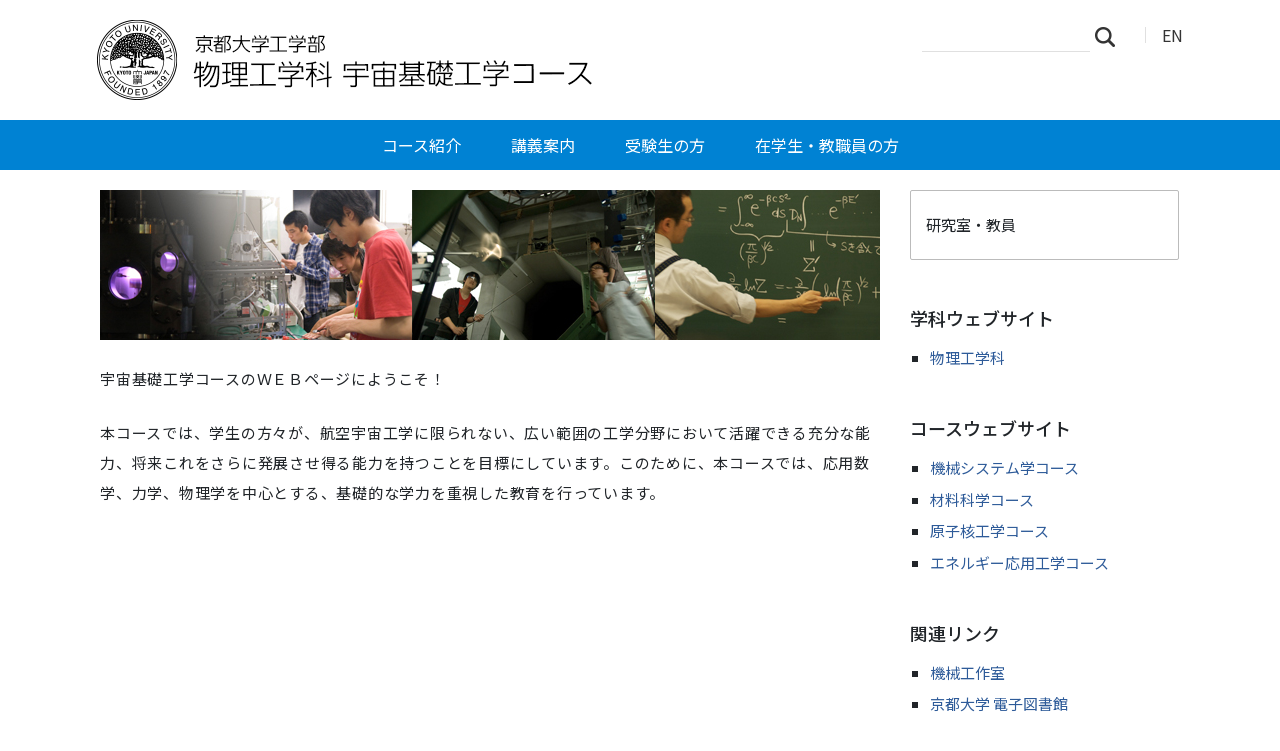

--- FILE ---
content_type: text/html;charset=utf-8
request_url: https://www.s-es.t.kyoto-u.ac.jp/aer/ja
body_size: 19669
content:
<!DOCTYPE html>
<html xmlns="http://www.w3.org/1999/xhtml" class="h-100" lang="ja" xml:lang="ja">

<head><meta http-equiv="Content-Type" content="text/html; charset=UTF-8" />
  <title>ホーム — 物理工学科 宇宙基礎工学コース | 京都大学工学部</title>
  <link rel="apple-touch-icon" href="/aer/++theme++kogaku-theme-1/++theme++kogaku-theme-1/icons/apple-touch-icon.png" />
<meta charset="utf-8" /><meta name="twitter:card" content="summary" /><meta property="og:site_name" content="物理工学科 宇宙基礎工学コース" /><meta property="og:title" content="ホーム" /><meta property="og:type" content="website" /><meta property="og:description" content="" /><meta property="og:url" content="https://www.s-es.t.kyoto-u.ac.jp/aer/ja" /><meta property="og:image:type" content="image/png" /><meta name="viewport" content="width=device-width, initial-scale=1.0" /><meta name="generator" content="Plone - https://plone.org/" /><link rel="alternate" hreflang="ja" href="https://www.s-es.t.kyoto-u.ac.jp/aer/ja/index.html" /><link rel="alternate" hreflang="en" href="https://www.s-es.t.kyoto-u.ac.jp/aer/en/index.html" /><link rel="canonical" href="https://www.s-es.t.kyoto-u.ac.jp/aer/ja" /><link rel="preload icon" type="image/vnd.microsoft.icon" href="https://www.s-es.t.kyoto-u.ac.jp/aer/ja/favicon.ico?name=favicon.ico" /><link rel="mask-icon" href="https://www.s-es.t.kyoto-u.ac.jp/aer/ja/favicon.ico?name=favicon.ico" /><link href="https://www.s-es.t.kyoto-u.ac.jp/aer/ja/@@search" rel="search" title="このサイトを検索" /><link data-bundle="multilingual" href="https://www.s-es.t.kyoto-u.ac.jp/aer/++webresource++4b25ebfe-4288-5cbe-b3d2-cfa66e33cd82/++resource++plone.app.multilingual.stylesheet/multilingual.css" media="all" rel="stylesheet" type="text/css" /><link data-bundle="plone-fullscreen" href="https://www.s-es.t.kyoto-u.ac.jp/aer/++webresource++ac83a459-aa2c-5a45-80a9-9d3e95ae0847/++plone++static/plone-fullscreen/fullscreen.css" media="all" rel="stylesheet" type="text/css" /><link data-bundle="diazo" href="https://www.s-es.t.kyoto-u.ac.jp/aer/++webresource++ba80bc03-6147-5e9e-b1e7-251b43fd1edf/++theme++kogaku-theme-1/styles/theme.min.css" media="all" rel="stylesheet" type="text/css" /><link data-bundle="plonecustomcss" href="https://www.s-es.t.kyoto-u.ac.jp/aer/++webresource++d370f379-475f-564d-8854-aac64f46ed9d/@@custom.css" media="all" rel="stylesheet" type="text/css" /><script data-bundle="plone-fullscreen" integrity="sha384-yAbXscL0aoE/0AkFhaGNz6d74lDy9Cz7PXfkWNqRnFm0/ewX0uoBBoyPBU5qW7Nr" src="https://www.s-es.t.kyoto-u.ac.jp/aer/++webresource++6aa4c841-faf5-51e8-8109-90bd97e7aa07/++plone++static/plone-fullscreen/fullscreen.js"></script><script data-bundle="plone" integrity="sha384-10Qe/QrU7Gixx5Q42MBnBA9KQdjKfonEsQ6yZ6ol2Z8D9usXt/Tsa1iTWSAuSXaa" src="https://www.s-es.t.kyoto-u.ac.jp/aer/++webresource++fed1f233-5888-5282-956c-f4e82a740844/++plone++static/bundle-plone/bundle.min.js"></script><script data-bundle="diazo" integrity="sha384-JFTjwX9xlHa+v1fPdfZlS8fefx3ezUgxtkaF9QhGJbRHTjVO6gcbXz+zATOpMsPN" src="https://www.s-es.t.kyoto-u.ac.jp/aer/++webresource++8fa41fb3-7231-537e-957c-786f63eccc55/++theme++kogaku-theme-1/js/theme-compiled.js"></script>
    <link href="https://fonts.googleapis.com/css2?family=Noto+Sans+JP:wght@300;400;500;700&amp;display=swap" rel="stylesheet" />
  <meta property="og:image" content="https://www.s-es.t.kyoto-u.ac.jp/aer/++theme++kogaku-theme-1/icons/ogimage.jpg" />
    <meta name="google-site-verification" content="mhmyHE3r-csO-JDqh_0l9ShWaa9nFQXa7ixDrrNzuAY" />
  </head>

<body class="d-flex flex-column h-100 col-content frontend icons-on portaltype-enghomepage section-index.html site-ja template-eng_homepage_view thumbs-off userrole-anonymous viewpermission-view" id="visual-portal-wrapper" dir="ltr" data-base-url="https://www.s-es.t.kyoto-u.ac.jp/aer/ja/index.html" data-view-url="https://www.s-es.t.kyoto-u.ac.jp/aer/ja/index.html" data-portal-url="https://www.s-es.t.kyoto-u.ac.jp/aer" data-i18ncatalogurl="https://www.s-es.t.kyoto-u.ac.jp/aer/plonejsi18n" data-pat-pickadate="{&quot;date&quot;: {&quot;selectYears&quot;: 200}, &quot;time&quot;: {&quot;interval&quot;: 5 } }" data-pat-plone-modal="{&quot;actionOptions&quot;: {&quot;displayInModal&quot;: false}}"><div class="outer-wrapper flex-shrink-0">
    <header id="content-header" class="container d-flex pt-3 flex-column justify-content-between align-items-lg-start flex-lg-row">

      <div id="portal-top" class="mb-3 d-flex justify-content-end">
        




  <ul id="portal-languageselector">
    
      <li class="currentLanguage language-ja">
        <a href="https://www.s-es.t.kyoto-u.ac.jp/aer/@@multilingual-selector/ead8e12582c9466fadebfd4074e41deb/ja?set_language=ja" title="日本語">
          
          JA
        </a>
      </li>
    
      <li class="language-en">
        <a href="https://www.s-es.t.kyoto-u.ac.jp/aer/@@multilingual-selector/ead8e12582c9466fadebfd4074e41deb/en?set_language=en" title="English">
          
          EN
        </a>
      </li>
    
  </ul>


      </div>

      <div id="portal-logo-wrapper" class="pb-3 d-flex justify-content-between align-items-center order-lg-first w-auto">
        <a id="portal-logo" title="物理工学科 宇宙基礎工学コース | 京都大学工学部" href="https://www.s-es.t.kyoto-u.ac.jp/aer/ja">
  <img alt="物理工学科 宇宙基礎工学コース" src="https://www.s-es.t.kyoto-u.ac.jp/aer/@@site-logo/logo_物理工学科 宇宙基礎工学コース.png" title="物理工学科 宇宙基礎工学コース" /></a>
        <div class="navbar navbar-expand-lg">
          <button class="navbar-toggler border-secondary" type="button" data-bs-toggle="offcanvas" data-bs-target="#offcanvasNavbar" aria-controls="offcanvasNavbar" aria-label="Toggle navigation">
            <span class="navbar-toggler-icon "></span>
          </button>
        </div>
      </div>

    </header>

    <div id="mainnavigation-wrapper">
      <div id="mainnavigation">
        <nav class="navbar navbar-expand-lg navbar-barceloneta pat-navigationmarker" id="portal-globalnav-wrapper">
          <div class="container">
            <div class="offcanvas offcanvas-end " tabindex="-1" id="offcanvasNavbar" aria-labelledby="offcanvasNavbarLabel">
              <div class="offcanvas-header justify-content-end">
                <button type="button" class="btn-close btn-close-white text-reset" data-bs-dismiss="offcanvas" aria-label="Close"></button>
              </div>
              <div class="offcanvas-body align-items-center">
                <ul class="navbar-nav me-auto" id="portal-globalnav">
    <li class="information has_subtree nav-item"><a href="https://www.s-es.t.kyoto-u.ac.jp/aer/ja/information" class="state-published nav-link" aria-haspopup="true">コース紹介</a><input id="navitem-information" type="checkbox" class="opener" /><label for="navitem-information" role="button" aria-label="コース紹介"></label><ul class="has_subtree dropdown"><li class="top nav-item"><a href="https://www.s-es.t.kyoto-u.ac.jp/aer/ja/information/top" class="state-published nav-link">概要</a></li><li class="philosophy nav-item"><a href="https://www.s-es.t.kyoto-u.ac.jp/aer/ja/information/philosophy" class="state-published nav-link">理念</a></li><li class="policy nav-item"><a href="https://www.s-es.t.kyoto-u.ac.jp/aer/ja/information/policy" class="state-published nav-link">教育方針</a></li><li class="history nav-item"><a href="https://www.s-es.t.kyoto-u.ac.jp/aer/ja/information/history" class="state-published nav-link">沿革</a></li><li class="laboratory nav-item"><a href="https://www.s-es.t.kyoto-u.ac.jp/aer/ja/information/laboratory" class="state-published nav-link">研究室・教員</a></li></ul></li><li class="lecture has_subtree nav-item"><a href="https://www.s-es.t.kyoto-u.ac.jp/aer/ja/lecture" class="state-published nav-link" aria-haspopup="true">講義案内</a><input id="navitem-lecture" type="checkbox" class="opener" /><label for="navitem-lecture" role="button" aria-label="講義案内"></label><ul class="has_subtree dropdown"><li class="top nav-item"><a href="https://www.s-es.t.kyoto-u.ac.jp/aer/ja/lecture/top" class="state-published nav-link">カリキュラム紹介</a></li><li class="youran nav-item"><a href="https://www.s-es.t.kyoto-u.ac.jp/aer/ja/lecture/youran" class="state-published nav-link">履修要覧</a></li><li class="syllabus nav-item"><a href="https://www.s-es.t.kyoto-u.ac.jp/aer/ja/lecture/syllabus" class="state-published nav-link">シラバス</a></li></ul></li><li class="admission has_subtree nav-item"><a href="https://www.s-es.t.kyoto-u.ac.jp/aer/ja/admission" class="state-published nav-link" aria-haspopup="true">受験生の方</a><input id="navitem-admission" type="checkbox" class="opener" /><label for="navitem-admission" role="button" aria-label="受験生の方"></label><ul class="has_subtree dropdown"><li class="top nav-item"><a href="https://www.s-es.t.kyoto-u.ac.jp/aer/ja/admission/top" class="state-published nav-link">受験案内</a></li><li class="policy nav-item"><a href="https://www.s-es.t.kyoto-u.ac.jp/aer/ja/admission/policy" class="state-published nav-link">アドミッションポリシー</a></li><li class="guide_index nav-item"><a href="https://www.s-es.t.kyoto-u.ac.jp/aer/ja/admission/guide_index" class="state-published nav-link">コースに関する資料</a></li><li class="open_campus nav-item"><a href="https://www.s-es.t.kyoto-u.ac.jp/aer/ja/admission/open_campus" class="state-published nav-link">オープンキャンパス</a></li><li class="campuslife nav-item"><a href="https://www.s-es.t.kyoto-u.ac.jp/aer/ja/admission/campuslife" class="state-published nav-link">学生生活</a></li><li class="next_stage nav-item"><a href="https://www.s-es.t.kyoto-u.ac.jp/aer/ja/admission/next_stage" class="state-published nav-link">進学・就職情報</a></li></ul></li><li class="oncampus has_subtree nav-item"><a href="https://www.s-es.t.kyoto-u.ac.jp/aer/ja/oncampus" class="state-published nav-link" aria-haspopup="true">在学生・教職員の方</a><input id="navitem-oncampus" type="checkbox" class="opener" /><label for="navitem-oncampus" role="button" aria-label="在学生・教職員の方"></label><ul class="has_subtree dropdown"><li class="top nav-item"><a href="https://www.s-es.t.kyoto-u.ac.jp/aer/ja/oncampus/top" class="state-published nav-link">教務情報</a></li><li class="employment nav-item"><a href="https://www.s-es.t.kyoto-u.ac.jp/aer/ja/oncampus/employment" class="state-published nav-link">就職情報</a></li><li class="gakunai nav-item"><a href="https://www.s-es.t.kyoto-u.ac.jp/aer/ja/oncampus/gakunai" class="state-published nav-link">学内・コース向け情報</a></li></ul></li>
  </ul>
                <div class="d-flex flex-column position-relative" id="portal-searchbox">

  <form class="d-flex False False" id="searchGadget_form" action="https://www.s-es.t.kyoto-u.ac.jp/aer/ja/@@search" role="search" data-pat-livesearch="ajaxUrl:https://www.s-es.t.kyoto-u.ac.jp/aer/ja/@@ajax-search">

    <label class="hiddenStructure" for="searchGadget">サイトを検索</label>

    <input class="searchField form-control me-2" id="searchGadget" name="SearchableText" placeholder="サイトを検索" size="18" title="サイトを検索" type="text" />

    <button class="searchButton btn btn-outline-light" type="submit">検索</button>

    <div class="hiddenStructure" id="portal-advanced-search">
      <a href="https://www.s-es.t.kyoto-u.ac.jp/aer/ja/@@search">詳細検索</a>
    </div>

  </form>

</div>
              </div>
            </div>
          </div>
        </nav>
      </div>
    </div>

    <div id="hero" class="principal">
      <div class="container">
        <div class="gigantic">
        </div>
      </div>
    </div>

    <div id="above-content-wrapper">
      <div id="viewlet-above-content">

</div>
    </div>

    <div class="container">
      <div class="row">
        <aside id="global_statusmessage" class="col-12">
      

      <div>
      </div>
    </aside>
      </div>
      <main id="main-container" class="row">
        <section id="portal-column-content">

      

      

        

          <article id="content">

            

              <header>

                <div id="viewlet-above-content-title"><span id="social-tags-body" itemscope="" itemtype="http://schema.org/WebPage" style="display: none">
  <span itemprop="name">ホーム</span>
  <span itemprop="description"></span>
  <span itemprop="url">https://www.s-es.t.kyoto-u.ac.jp/aer/ja</span>
  <span itemprop="image">https://www.s-es.t.kyoto-u.ac.jp/aer/@@site-logo/logo_物理工学科 宇宙基礎工学コース.png</span>
</span>
</div>

                
                  <h1>ホーム</h1>

                

                <div id="viewlet-below-content-title"></div>

                
                  

                

                <div id="viewlet-below-content-description"></div>

              </header>

              <div id="viewlet-above-content-body"></div>

              <div id="content-core">
                


  <div id="parent-fieldname-top_image"><p><img alt="" class="image-inline" height="150" src="https://www.s-es.t.kyoto-u.ac.jp/aer/ja/topvisual.jpg/@@images/image-0-d1c1382a11fd1567999fe3e366f1cda5.jpeg" title="京都大学工学部 物理工学科宇宙基礎工学コース" width="780" /></p></div>

  <div id="parent-fieldname-text"><p>宇宙基礎工学コースのＷＥＢページにようこそ！</p>
<p>本コースでは、学生の方々が、航空宇宙工学に限られない、広い範囲の工学分野において活躍できる充分な能力、将来これをさらに発展させ得る能力を持つことを目標にしています。このために、本コースでは、応用数学、力学、物理学を中心とする、基礎的な学力を重視した教育を行っています。</p></div>

  

  <div id="parent-fieldname-news_location">
      
      
      
  </div>

  <div id="parent-fieldname-free_text_1">
      <div><div class="box2"><a href="https://www.s-es.t.kyoto-u.ac.jp/aer/ja/information/laboratory">研究室・教員</a></div>
<h2 align="left">学科ウェブサイト</h2>
<ul style="list-style-type: square;">
<li><a href="http://www.s-es.t.kyoto-u.ac.jp/ja">物理工学科</a></li>
</ul>
<h2 align="left">コースウェブサイト</h2>
<ul style="list-style-type: square;">
<li><a href="http://www.s-es.t.kyoto-u.ac.jp/mec/ja">機械システム学コース</a></li>
<li><a href="http://www.s-es.t.kyoto-u.ac.jp/mat/ja">材料科学コース</a></li>
<li><a href="http://www.s-es.t.kyoto-u.ac.jp/nuc/ja">原子核工学コース</a></li>
<li><a href="http://www.s-es.t.kyoto-u.ac.jp/ene/ja">エネルギー応用工学コース</a></li>
</ul>
<h2 align="left" dir="ltr">関連リンク</h2>
<ul style="list-style-type: square;">
<li><a href="http://www.me.t.kyoto-u.ac.jp/ja/information/workshop">機械工作室</a></li>
<li><a href="http://www.kulib.kyoto-u.ac.jp/erdb/13502">京都大学 電子図書館</a></li>
<li><a href="http://e5.onthehub.com/WebStore/Welcome.aspx?ws=aaeedb08-809b-e011-969d-0030487d8897"><span class="external-link">Microsoft DreamSpark Webストア</span></a></li>
<li><span class="external-link"></span><a href="https://www.t.kyoto-u.ac.jp/lib/ja">工学部図書室</a></li>
</ul>
<h2 align="left">同窓会</h2>
<ul style="list-style-type: square;">
<li><a href="http://www.aa.t.kyoto-u.ac.jp/ja/alumni">航空宇宙応物同窓会</a></li>
<li><a href="http://hp.alumni.kyoto-u.ac.jp/">京都大学同窓会</a></li>
</ul>
<h2 align="left" dir="ltr">工学研究科ウェブサイト</h2>
<ul style="list-style-type: square;">
<li><a href="http://www.aa.t.kyoto-u.ac.jp/ja">航空宇宙工学専攻</a></li>
<li><a href="http://www.me.t.kyoto-u.ac.jp/ja">機械理工学専攻</a></li>
<li><a href="http://www.mi.t.kyoto-u.ac.jp/ja">マイクロエンジニアリング専攻</a></li>
</ul>
<h2 align="left" dir="ltr">京都大学ウェブサイト</h2>
<ul style="list-style-type: square;">
<li><a href="http://www.kyoto-u.ac.jp/">京都大学</a></li>
<li><a href="http://www.t.kyoto-u.ac.jp/">工学部・工学研究科</a></li>
<li><a href="http://www.energy.kyoto-u.ac.jp/">エネルギー科学研究科</a></li>
</ul></div>
  </div>

  



              </div>

              <div id="viewlet-below-content-body">




</div>

            
            <footer>
              <div id="viewlet-below-content">






</div>
            </footer>
          </article>
        
      

      
    </section>
        
        
      </main>
      <!--/row-->
    </div>
    <!--/container-->

  </div><!--/outer-wrapper --><footer id="portal-footer-wrapper" class="mt-auto">
    <div class="container" id="portal-footer">
      <div class="doormat row">
    
    
  </div>
      <div class="copyright row">
        <div class="col-12">
    <div class="footer-text">
        ©
        <a href="https://www.kyoto-u.ac.jp/">京都大学</a>
        
    </div>
    <div class="footer-setup">
        
    </div>
    <div class="footer-login">
        <a href="https://www.s-es.t.kyoto-u.ac.jp/aer/ja/login">
            <span>ログイン</span>
        </a>
        
    </div>
    </div>
      </div>
      
      <div class="site-actions row">
        <div class="col-12"><ul class="actions-site_actions">
        
          <li class="portletItem action-item-news-events-ja">
            <a href="https://www.s-es.t.kyoto-u.ac.jp/aer/ja/news-events">
              <span>お知らせ・イベント</span>
              
            </a>
          </li>
        
          <li class="portletItem action-item-access-ja">
            <a href="https://www.s-es.t.kyoto-u.ac.jp/aer/ja/access">
              <span>アクセス</span>
              
            </a>
          </li>
        
          <li class="portletItem action-item-sitepolicy-ja">
            <a href="https://www.s-es.t.kyoto-u.ac.jp/aer/ja/sitepolicy">
              <span>サイトポリシー</span>
              
            </a>
          </li>
        
      </ul></div>
      </div>
    </div>
  </footer><div id="plone-analytics"><!-- Matomo -->
<script type="text/javascript">
  var _paq = _paq || [];
  /* tracker methods like "setCustomDimension" should be called before "trackPageView" */
  if (!window.location.pathname.match(/(\/require_login$|\/login_form$|\/select_login_form$|\/login_failed$|\/login$|\/@@sharing$|\/@@usergroup-groupmembership$|\/@@eng_groupmembers$)/)) {
    if (!window.location.search.match("_authenticator=")) {
      _paq.push(['trackPageView']);
    }
  }
  _paq.push(['enableLinkTracking']);
  (function() {
    var u="//www.t.kyoto-u.ac.jp/etc/matomo/";
    _paq.push(['setTrackerUrl', u+'piwik.php']);
    _paq.push(['setSiteId', '47']);
    var d=document, g=d.createElement('script'), s=d.getElementsByTagName('script')[0];
    g.type='text/javascript'; g.async=true; g.defer=true; g.src=u+'piwik.js'; s.parentNode.insertBefore(g,s);
  })();
</script>
<!-- End Matomo Code --></div><link rel="stylesheet" href="https://www.s-es.t.kyoto-u.ac.jp/aer/++theme++kogaku-theme-1/jquery.lightbox/css/lightbox.min.css" /><script src="https://www.s-es.t.kyoto-u.ac.jp/aer/++theme++kogaku-theme-1/jquery.lightbox/js/lightbox.min.js"></script><link rel="stylesheet" href="https://www.s-es.t.kyoto-u.ac.jp/aer/++theme++kogaku-theme-1/jquery.bxslider/jquery.bxslider.min.css" /><script src="https://www.s-es.t.kyoto-u.ac.jp/aer/++theme++kogaku-theme-1/jquery.bxslider/jquery.bxslider.min.js"></script></body>

</html>

--- FILE ---
content_type: text/css; charset=utf-8
request_url: https://www.s-es.t.kyoto-u.ac.jp/aer/++webresource++d370f379-475f-564d-8854-aac64f46ed9d/@@custom.css
body_size: 994
content:
/* グローバルナビゲーション */ .offcanvas, #mainnavigation > .navbar, #portal-logo-wrapper > .navbar, .navbar-nav li, .navbar-nav li ul li a { background-color: #0082d3; } .navbar-nav li a:hover, .navbar-nav li a:focus, .navbar-nav li.current > a, .navbar-nav li.current > a:hover, .navbar-nav li.current > a:focus, .navbar-nav li.inPath > a, .navbar-nav li.inPath > a:hover, .navbar-nav li.inPath > a:focus, .navbar-nav .has_subtree li.inPath > a, .navbar-nav .has_subtree li.inPath > a:hover, .navbar-nav .has_subtree li.inPath > a:focus, .navbar-nav li label::after { background: #329bdb; } /* フッタ */ #portal-footer-wrapper { background-color: #0082d3; } /* イベント一覧 */ .template-event_listing .vevent .cal_month { background-color: #329bdb; } /* パンくず */ #portal-breadcrumbs ol a { color: #505050; } /* お知らせ等 */ #content-core .topic-entry a, #content-core .blog-entry a, #content-core .cal_info a, #content-core .topic-more a { color: #434343; }